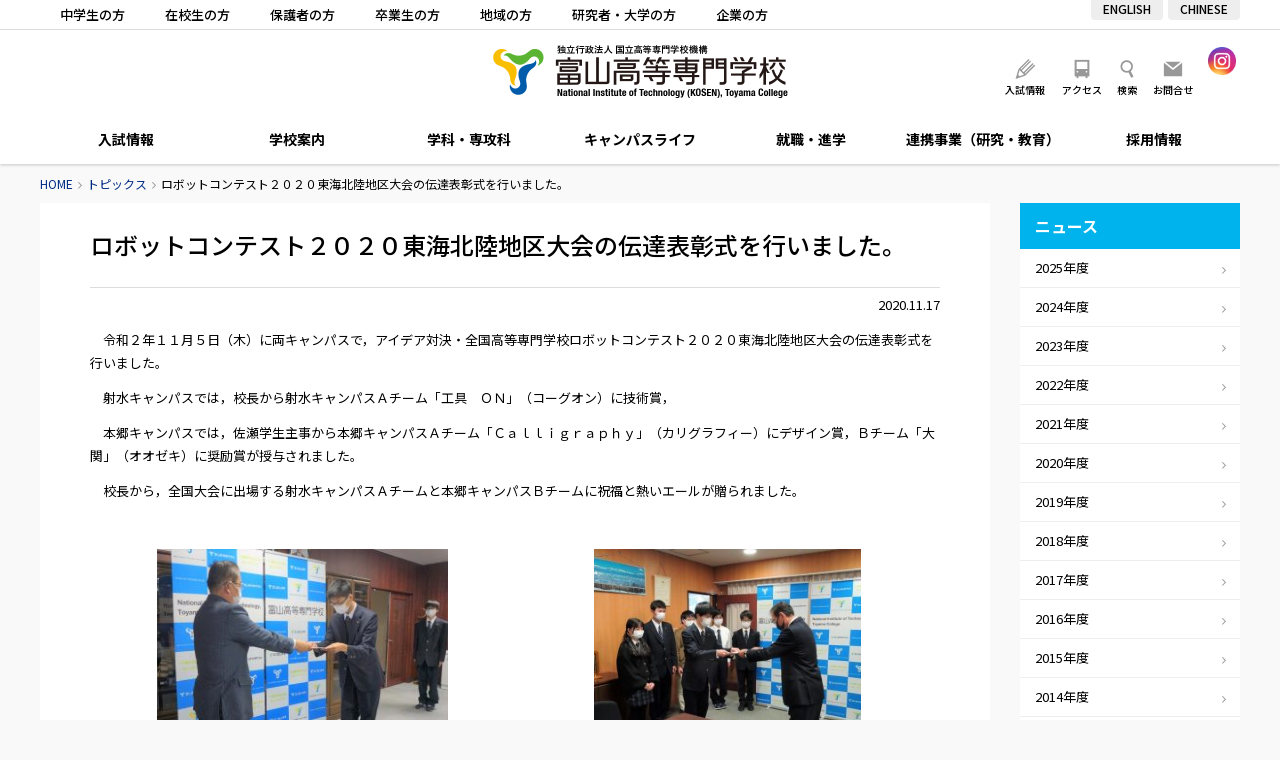

--- FILE ---
content_type: text/html; charset=UTF-8
request_url: https://www.nc-toyama.ac.jp/2020/11/17/14630/
body_size: 56421
content:
<!DOCTYPE html>
<html lang="ja">
<head>
	<meta charset="UTF-8" />

	
	<title>ロボットコンテスト２０２０東海北陸地区大会の伝達表彰式を行いました。 - トピックス｜富山高等専門学校</title>

	<meta http-equiv="X-UA-Compatible" content="IE=edge" />
	<meta http-equiv="Pragma" content="no-cache" />
	<meta http-equiv="Expires" content="-1" />
	<meta http-equiv="Cache_Control" content="no-cache" />

	<link rel="shortcut icon" href="https://www.nc-toyama.ac.jp/wp/wp-content/themes/kosen/icon/favicon.ico" type="image/x-icon" />
	<link rel="apple-touch-icon" href="https://www.nc-toyama.ac.jp/wp/wp-content/themes/kosen/icon/apple-touch-icon.png" />
	<link rel="apple-touch-icon" sizes="57x57" href="https://www.nc-toyama.ac.jp/wp/wp-content/themes/kosen/icon/apple-touch-icon-57x57.png" />
	<link rel="apple-touch-icon" sizes="72x72" href="https://www.nc-toyama.ac.jp/wp/wp-content/themes/kosen/icon/apple-touch-icon-72x72.png" />
	<link rel="apple-touch-icon" sizes="76x76" href="https://www.nc-toyama.ac.jp/wp/wp-content/themes/kosen/icon/apple-touch-icon-76x76.png" />
	<link rel="apple-touch-icon" sizes="114x114" href="https://www.nc-toyama.ac.jp/wp/wp-content/themes/kosen/icon/apple-touch-icon-114x114.png" />
	<link rel="apple-touch-icon" sizes="120x120" href="https://www.nc-toyama.ac.jp/wp/wp-content/themes/kosen/icon/apple-touch-icon-120x120.png" />
	<link rel="apple-touch-icon" sizes="144x144" href="https://www.nc-toyama.ac.jp/wp/wp-content/themes/kosen/icon/apple-touch-icon-144x144.png" />
	<link rel="apple-touch-icon" sizes="152x152" href="https://www.nc-toyama.ac.jp/wp/wp-content/themes/kosen/icon/apple-touch-icon-152x152.png" />
	<link rel="alternate" type="application/rss+xml" title="RSS" href="https://www.nc-toyama.ac.jp/feed/" />
	<link rel="stylesheet" type="text/css" href="https://www.nc-toyama.ac.jp/wp/wp-content/themes/kosen/css/style.css?2026126002428" />
	<link rel="stylesheet" type="text/css" href="https://www.nc-toyama.ac.jp/wp/wp-content/themes/kosen/js/Slick/slick.css" />

	
	<meta name="description" content="　令和２年１１月５日（木）に両キャンパスで，アイデア対決・全国高等専門学校ロボットコンテスト２０２０東海北陸地区大会の伝達表彰式を行いました。 　射水キャンパスでは，校長から射水キャンパスＡチーム「工具　ＯＮ」（コーグオ [&hellip;]" />
	<meta name="copyright" content="National Institute of Technology, Toyama College" />
	<meta name="author" content="富山高等専門学校" />

	<meta property="fb:app_id" content="" />
	<meta property="og:url" content="https://www.nc-toyama.ac.jp">
	<meta property="og:type" content="article">
	<meta property="og:title" content="ロボットコンテスト２０２０東海北陸地区大会の伝達表彰式を行いました。">
	<meta property="og:site_name" content="富山高等専門学校">
	<meta property="og:description" content="　令和２年１１月５日（木）に両キャンパスで，アイデア対決・全国高等専門学校ロボットコンテスト２０２０東海北陸地区大会の伝達表彰式を行いました。 　射水キャンパスでは，校長から射水キャンパスＡチーム「工具　ＯＮ」（コーグオ [&hellip;]">
	<meta property="og:image" content="https://www.nc-toyama.ac.jp/wp/wp-content/themes/kosen/images/opg.jpg">

	<script src="https://www.nc-toyama.ac.jp/wp/wp-content/themes/kosen/js/fileSizeGetter.js"></script>
	<script async src="https://www.googletagmanager.com/gtag/js?id=UA-112408668-1"></script>
	<script>
		window.dataLayer = window.dataLayer || [];
		function gtag(){dataLayer.push(arguments);}
		gtag('js', new Date());

		gtag('config', 'UA-112408668-1');
	</script>
	<!-- Global site tag (gtag.js) - Google Analytics -->
	<script async src="https://www.googletagmanager.com/gtag/js?id=UA-206765938-1"></script>
	<script>
	  window.dataLayer = window.dataLayer || [];
	  function gtag(){dataLayer.push(arguments);}
	  gtag('js', new Date());

	  gtag('config', 'UA-206765938-1');
	</script>

<meta name='robots' content='max-image-preview:large' />
<link rel='dns-prefetch' href='//www.googletagmanager.com' />
<link rel="alternate" title="oEmbed (JSON)" type="application/json+oembed" href="https://www.nc-toyama.ac.jp/wp-json/oembed/1.0/embed?url=https%3A%2F%2Fwww.nc-toyama.ac.jp%2F2020%2F11%2F17%2F14630%2F" />
<link rel="alternate" title="oEmbed (XML)" type="text/xml+oembed" href="https://www.nc-toyama.ac.jp/wp-json/oembed/1.0/embed?url=https%3A%2F%2Fwww.nc-toyama.ac.jp%2F2020%2F11%2F17%2F14630%2F&#038;format=xml" />
<style id='wp-img-auto-sizes-contain-inline-css' type='text/css'>
img:is([sizes=auto i],[sizes^="auto," i]){contain-intrinsic-size:3000px 1500px}
/*# sourceURL=wp-img-auto-sizes-contain-inline-css */
</style>
<style id='wp-emoji-styles-inline-css' type='text/css'>

	img.wp-smiley, img.emoji {
		display: inline !important;
		border: none !important;
		box-shadow: none !important;
		height: 1em !important;
		width: 1em !important;
		margin: 0 0.07em !important;
		vertical-align: -0.1em !important;
		background: none !important;
		padding: 0 !important;
	}
/*# sourceURL=wp-emoji-styles-inline-css */
</style>
<style id='wp-block-library-inline-css' type='text/css'>
:root{--wp-block-synced-color:#7a00df;--wp-block-synced-color--rgb:122,0,223;--wp-bound-block-color:var(--wp-block-synced-color);--wp-editor-canvas-background:#ddd;--wp-admin-theme-color:#007cba;--wp-admin-theme-color--rgb:0,124,186;--wp-admin-theme-color-darker-10:#006ba1;--wp-admin-theme-color-darker-10--rgb:0,107,160.5;--wp-admin-theme-color-darker-20:#005a87;--wp-admin-theme-color-darker-20--rgb:0,90,135;--wp-admin-border-width-focus:2px}@media (min-resolution:192dpi){:root{--wp-admin-border-width-focus:1.5px}}.wp-element-button{cursor:pointer}:root .has-very-light-gray-background-color{background-color:#eee}:root .has-very-dark-gray-background-color{background-color:#313131}:root .has-very-light-gray-color{color:#eee}:root .has-very-dark-gray-color{color:#313131}:root .has-vivid-green-cyan-to-vivid-cyan-blue-gradient-background{background:linear-gradient(135deg,#00d084,#0693e3)}:root .has-purple-crush-gradient-background{background:linear-gradient(135deg,#34e2e4,#4721fb 50%,#ab1dfe)}:root .has-hazy-dawn-gradient-background{background:linear-gradient(135deg,#faaca8,#dad0ec)}:root .has-subdued-olive-gradient-background{background:linear-gradient(135deg,#fafae1,#67a671)}:root .has-atomic-cream-gradient-background{background:linear-gradient(135deg,#fdd79a,#004a59)}:root .has-nightshade-gradient-background{background:linear-gradient(135deg,#330968,#31cdcf)}:root .has-midnight-gradient-background{background:linear-gradient(135deg,#020381,#2874fc)}:root{--wp--preset--font-size--normal:16px;--wp--preset--font-size--huge:42px}.has-regular-font-size{font-size:1em}.has-larger-font-size{font-size:2.625em}.has-normal-font-size{font-size:var(--wp--preset--font-size--normal)}.has-huge-font-size{font-size:var(--wp--preset--font-size--huge)}.has-text-align-center{text-align:center}.has-text-align-left{text-align:left}.has-text-align-right{text-align:right}.has-fit-text{white-space:nowrap!important}#end-resizable-editor-section{display:none}.aligncenter{clear:both}.items-justified-left{justify-content:flex-start}.items-justified-center{justify-content:center}.items-justified-right{justify-content:flex-end}.items-justified-space-between{justify-content:space-between}.screen-reader-text{border:0;clip-path:inset(50%);height:1px;margin:-1px;overflow:hidden;padding:0;position:absolute;width:1px;word-wrap:normal!important}.screen-reader-text:focus{background-color:#ddd;clip-path:none;color:#444;display:block;font-size:1em;height:auto;left:5px;line-height:normal;padding:15px 23px 14px;text-decoration:none;top:5px;width:auto;z-index:100000}html :where(.has-border-color){border-style:solid}html :where([style*=border-top-color]){border-top-style:solid}html :where([style*=border-right-color]){border-right-style:solid}html :where([style*=border-bottom-color]){border-bottom-style:solid}html :where([style*=border-left-color]){border-left-style:solid}html :where([style*=border-width]){border-style:solid}html :where([style*=border-top-width]){border-top-style:solid}html :where([style*=border-right-width]){border-right-style:solid}html :where([style*=border-bottom-width]){border-bottom-style:solid}html :where([style*=border-left-width]){border-left-style:solid}html :where(img[class*=wp-image-]){height:auto;max-width:100%}:where(figure){margin:0 0 1em}html :where(.is-position-sticky){--wp-admin--admin-bar--position-offset:var(--wp-admin--admin-bar--height,0px)}@media screen and (max-width:600px){html :where(.is-position-sticky){--wp-admin--admin-bar--position-offset:0px}}

/*# sourceURL=wp-block-library-inline-css */
</style><style id='global-styles-inline-css' type='text/css'>
:root{--wp--preset--aspect-ratio--square: 1;--wp--preset--aspect-ratio--4-3: 4/3;--wp--preset--aspect-ratio--3-4: 3/4;--wp--preset--aspect-ratio--3-2: 3/2;--wp--preset--aspect-ratio--2-3: 2/3;--wp--preset--aspect-ratio--16-9: 16/9;--wp--preset--aspect-ratio--9-16: 9/16;--wp--preset--color--black: #000000;--wp--preset--color--cyan-bluish-gray: #abb8c3;--wp--preset--color--white: #ffffff;--wp--preset--color--pale-pink: #f78da7;--wp--preset--color--vivid-red: #cf2e2e;--wp--preset--color--luminous-vivid-orange: #ff6900;--wp--preset--color--luminous-vivid-amber: #fcb900;--wp--preset--color--light-green-cyan: #7bdcb5;--wp--preset--color--vivid-green-cyan: #00d084;--wp--preset--color--pale-cyan-blue: #8ed1fc;--wp--preset--color--vivid-cyan-blue: #0693e3;--wp--preset--color--vivid-purple: #9b51e0;--wp--preset--gradient--vivid-cyan-blue-to-vivid-purple: linear-gradient(135deg,rgb(6,147,227) 0%,rgb(155,81,224) 100%);--wp--preset--gradient--light-green-cyan-to-vivid-green-cyan: linear-gradient(135deg,rgb(122,220,180) 0%,rgb(0,208,130) 100%);--wp--preset--gradient--luminous-vivid-amber-to-luminous-vivid-orange: linear-gradient(135deg,rgb(252,185,0) 0%,rgb(255,105,0) 100%);--wp--preset--gradient--luminous-vivid-orange-to-vivid-red: linear-gradient(135deg,rgb(255,105,0) 0%,rgb(207,46,46) 100%);--wp--preset--gradient--very-light-gray-to-cyan-bluish-gray: linear-gradient(135deg,rgb(238,238,238) 0%,rgb(169,184,195) 100%);--wp--preset--gradient--cool-to-warm-spectrum: linear-gradient(135deg,rgb(74,234,220) 0%,rgb(151,120,209) 20%,rgb(207,42,186) 40%,rgb(238,44,130) 60%,rgb(251,105,98) 80%,rgb(254,248,76) 100%);--wp--preset--gradient--blush-light-purple: linear-gradient(135deg,rgb(255,206,236) 0%,rgb(152,150,240) 100%);--wp--preset--gradient--blush-bordeaux: linear-gradient(135deg,rgb(254,205,165) 0%,rgb(254,45,45) 50%,rgb(107,0,62) 100%);--wp--preset--gradient--luminous-dusk: linear-gradient(135deg,rgb(255,203,112) 0%,rgb(199,81,192) 50%,rgb(65,88,208) 100%);--wp--preset--gradient--pale-ocean: linear-gradient(135deg,rgb(255,245,203) 0%,rgb(182,227,212) 50%,rgb(51,167,181) 100%);--wp--preset--gradient--electric-grass: linear-gradient(135deg,rgb(202,248,128) 0%,rgb(113,206,126) 100%);--wp--preset--gradient--midnight: linear-gradient(135deg,rgb(2,3,129) 0%,rgb(40,116,252) 100%);--wp--preset--font-size--small: 13px;--wp--preset--font-size--medium: 20px;--wp--preset--font-size--large: 36px;--wp--preset--font-size--x-large: 42px;--wp--preset--spacing--20: 0.44rem;--wp--preset--spacing--30: 0.67rem;--wp--preset--spacing--40: 1rem;--wp--preset--spacing--50: 1.5rem;--wp--preset--spacing--60: 2.25rem;--wp--preset--spacing--70: 3.38rem;--wp--preset--spacing--80: 5.06rem;--wp--preset--shadow--natural: 6px 6px 9px rgba(0, 0, 0, 0.2);--wp--preset--shadow--deep: 12px 12px 50px rgba(0, 0, 0, 0.4);--wp--preset--shadow--sharp: 6px 6px 0px rgba(0, 0, 0, 0.2);--wp--preset--shadow--outlined: 6px 6px 0px -3px rgb(255, 255, 255), 6px 6px rgb(0, 0, 0);--wp--preset--shadow--crisp: 6px 6px 0px rgb(0, 0, 0);}:where(.is-layout-flex){gap: 0.5em;}:where(.is-layout-grid){gap: 0.5em;}body .is-layout-flex{display: flex;}.is-layout-flex{flex-wrap: wrap;align-items: center;}.is-layout-flex > :is(*, div){margin: 0;}body .is-layout-grid{display: grid;}.is-layout-grid > :is(*, div){margin: 0;}:where(.wp-block-columns.is-layout-flex){gap: 2em;}:where(.wp-block-columns.is-layout-grid){gap: 2em;}:where(.wp-block-post-template.is-layout-flex){gap: 1.25em;}:where(.wp-block-post-template.is-layout-grid){gap: 1.25em;}.has-black-color{color: var(--wp--preset--color--black) !important;}.has-cyan-bluish-gray-color{color: var(--wp--preset--color--cyan-bluish-gray) !important;}.has-white-color{color: var(--wp--preset--color--white) !important;}.has-pale-pink-color{color: var(--wp--preset--color--pale-pink) !important;}.has-vivid-red-color{color: var(--wp--preset--color--vivid-red) !important;}.has-luminous-vivid-orange-color{color: var(--wp--preset--color--luminous-vivid-orange) !important;}.has-luminous-vivid-amber-color{color: var(--wp--preset--color--luminous-vivid-amber) !important;}.has-light-green-cyan-color{color: var(--wp--preset--color--light-green-cyan) !important;}.has-vivid-green-cyan-color{color: var(--wp--preset--color--vivid-green-cyan) !important;}.has-pale-cyan-blue-color{color: var(--wp--preset--color--pale-cyan-blue) !important;}.has-vivid-cyan-blue-color{color: var(--wp--preset--color--vivid-cyan-blue) !important;}.has-vivid-purple-color{color: var(--wp--preset--color--vivid-purple) !important;}.has-black-background-color{background-color: var(--wp--preset--color--black) !important;}.has-cyan-bluish-gray-background-color{background-color: var(--wp--preset--color--cyan-bluish-gray) !important;}.has-white-background-color{background-color: var(--wp--preset--color--white) !important;}.has-pale-pink-background-color{background-color: var(--wp--preset--color--pale-pink) !important;}.has-vivid-red-background-color{background-color: var(--wp--preset--color--vivid-red) !important;}.has-luminous-vivid-orange-background-color{background-color: var(--wp--preset--color--luminous-vivid-orange) !important;}.has-luminous-vivid-amber-background-color{background-color: var(--wp--preset--color--luminous-vivid-amber) !important;}.has-light-green-cyan-background-color{background-color: var(--wp--preset--color--light-green-cyan) !important;}.has-vivid-green-cyan-background-color{background-color: var(--wp--preset--color--vivid-green-cyan) !important;}.has-pale-cyan-blue-background-color{background-color: var(--wp--preset--color--pale-cyan-blue) !important;}.has-vivid-cyan-blue-background-color{background-color: var(--wp--preset--color--vivid-cyan-blue) !important;}.has-vivid-purple-background-color{background-color: var(--wp--preset--color--vivid-purple) !important;}.has-black-border-color{border-color: var(--wp--preset--color--black) !important;}.has-cyan-bluish-gray-border-color{border-color: var(--wp--preset--color--cyan-bluish-gray) !important;}.has-white-border-color{border-color: var(--wp--preset--color--white) !important;}.has-pale-pink-border-color{border-color: var(--wp--preset--color--pale-pink) !important;}.has-vivid-red-border-color{border-color: var(--wp--preset--color--vivid-red) !important;}.has-luminous-vivid-orange-border-color{border-color: var(--wp--preset--color--luminous-vivid-orange) !important;}.has-luminous-vivid-amber-border-color{border-color: var(--wp--preset--color--luminous-vivid-amber) !important;}.has-light-green-cyan-border-color{border-color: var(--wp--preset--color--light-green-cyan) !important;}.has-vivid-green-cyan-border-color{border-color: var(--wp--preset--color--vivid-green-cyan) !important;}.has-pale-cyan-blue-border-color{border-color: var(--wp--preset--color--pale-cyan-blue) !important;}.has-vivid-cyan-blue-border-color{border-color: var(--wp--preset--color--vivid-cyan-blue) !important;}.has-vivid-purple-border-color{border-color: var(--wp--preset--color--vivid-purple) !important;}.has-vivid-cyan-blue-to-vivid-purple-gradient-background{background: var(--wp--preset--gradient--vivid-cyan-blue-to-vivid-purple) !important;}.has-light-green-cyan-to-vivid-green-cyan-gradient-background{background: var(--wp--preset--gradient--light-green-cyan-to-vivid-green-cyan) !important;}.has-luminous-vivid-amber-to-luminous-vivid-orange-gradient-background{background: var(--wp--preset--gradient--luminous-vivid-amber-to-luminous-vivid-orange) !important;}.has-luminous-vivid-orange-to-vivid-red-gradient-background{background: var(--wp--preset--gradient--luminous-vivid-orange-to-vivid-red) !important;}.has-very-light-gray-to-cyan-bluish-gray-gradient-background{background: var(--wp--preset--gradient--very-light-gray-to-cyan-bluish-gray) !important;}.has-cool-to-warm-spectrum-gradient-background{background: var(--wp--preset--gradient--cool-to-warm-spectrum) !important;}.has-blush-light-purple-gradient-background{background: var(--wp--preset--gradient--blush-light-purple) !important;}.has-blush-bordeaux-gradient-background{background: var(--wp--preset--gradient--blush-bordeaux) !important;}.has-luminous-dusk-gradient-background{background: var(--wp--preset--gradient--luminous-dusk) !important;}.has-pale-ocean-gradient-background{background: var(--wp--preset--gradient--pale-ocean) !important;}.has-electric-grass-gradient-background{background: var(--wp--preset--gradient--electric-grass) !important;}.has-midnight-gradient-background{background: var(--wp--preset--gradient--midnight) !important;}.has-small-font-size{font-size: var(--wp--preset--font-size--small) !important;}.has-medium-font-size{font-size: var(--wp--preset--font-size--medium) !important;}.has-large-font-size{font-size: var(--wp--preset--font-size--large) !important;}.has-x-large-font-size{font-size: var(--wp--preset--font-size--x-large) !important;}
/*# sourceURL=global-styles-inline-css */
</style>

<style id='classic-theme-styles-inline-css' type='text/css'>
/*! This file is auto-generated */
.wp-block-button__link{color:#fff;background-color:#32373c;border-radius:9999px;box-shadow:none;text-decoration:none;padding:calc(.667em + 2px) calc(1.333em + 2px);font-size:1.125em}.wp-block-file__button{background:#32373c;color:#fff;text-decoration:none}
/*# sourceURL=/wp-includes/css/classic-themes.min.css */
</style>
<link rel='stylesheet' id='fancybox-for-wp-css' href='https://www.nc-toyama.ac.jp/wp/wp-content/plugins/fancybox-for-wordpress/assets/css/fancybox.css' type='text/css' media='all' />
<script type="text/javascript" src="https://www.nc-toyama.ac.jp/wp/wp-includes/js/jquery/jquery.min.js" id="jquery-core-js"></script>
<script type="text/javascript" src="https://www.nc-toyama.ac.jp/wp/wp-includes/js/jquery/jquery-migrate.min.js" id="jquery-migrate-js"></script>
<script type="text/javascript" src="https://www.nc-toyama.ac.jp/wp/wp-content/themes/kosen/js/commons.js?2026126002428" id="commons-js"></script>
<script type="text/javascript" src="https://www.nc-toyama.ac.jp/wp/wp-content/themes/kosen/js/jquery.ui.js" id="jquery-ui-js"></script>
<script type="text/javascript" src="https://www.nc-toyama.ac.jp/wp/wp-content/themes/kosen/js/Slick/slick.min.js" id="slick-js"></script>
<script type="text/javascript" src="https://www.nc-toyama.ac.jp/wp/wp-content/plugins/fancybox-for-wordpress/assets/js/purify.min.js" id="purify-js"></script>
<script type="text/javascript" src="https://www.nc-toyama.ac.jp/wp/wp-content/plugins/fancybox-for-wordpress/assets/js/jquery.fancybox.js" id="fancybox-for-wp-js"></script>

<!-- Site Kit によって追加された Google タグ（gtag.js）スニペット -->
<!-- Google アナリティクス スニペット (Site Kit が追加) -->
<script type="text/javascript" src="https://www.googletagmanager.com/gtag/js?id=G-3FVVRJFS8Z" id="google_gtagjs-js" async></script>
<script type="text/javascript" id="google_gtagjs-js-after">
/* <![CDATA[ */
window.dataLayer = window.dataLayer || [];function gtag(){dataLayer.push(arguments);}
gtag("set","linker",{"domains":["www.nc-toyama.ac.jp"]});
gtag("js", new Date());
gtag("set", "developer_id.dZTNiMT", true);
gtag("config", "G-3FVVRJFS8Z");
//# sourceURL=google_gtagjs-js-after
/* ]]> */
</script>
<link rel="https://api.w.org/" href="https://www.nc-toyama.ac.jp/wp-json/" /><link rel="alternate" title="JSON" type="application/json" href="https://www.nc-toyama.ac.jp/wp-json/wp/v2/posts/14630" /><link rel="canonical" href="https://www.nc-toyama.ac.jp/2020/11/17/14630/" />
<link rel='shortlink' href='https://www.nc-toyama.ac.jp/?p=14630' />

<!-- Fancybox for WordPress v3.3.7 -->
<style type="text/css">
	.fancybox-slide--image .fancybox-content{background-color: #FFFFFF}div.fancybox-caption{display:none !important;}
	
	img.fancybox-image{border-width:10px;border-color:#FFFFFF;border-style:solid;}
	div.fancybox-bg{background-color:rgba(102,102,102,0.3);opacity:1 !important;}div.fancybox-content{border-color:#FFFFFF}
	
	div.fancybox-content{background-color:#FFFFFF}
	
	
	
	
	div.fancybox-caption p.caption-title{display:inline-block}
	div.fancybox-caption p.caption-title{font-size:14px}
	div.fancybox-caption p.caption-title{color:#fff}
	div.fancybox-caption {color:#333333}div.fancybox-caption {position:relative;max-width:50%;margin:0 auto;min-width:480px;padding:15px;}div.fancybox-caption p.caption-title{position:relative;left:0;right:0;margin:0 auto;top:0px;color:#fff;}body.fancybox-active .fancybox-container .fancybox-stage .fancybox-content .fancybox-close-small{display:block;}
</style><script type="text/javascript">
	jQuery(function () {

		var mobileOnly = false;
		
		if (mobileOnly) {
			return;
		}

		jQuery.fn.getTitle = function () { // Copy the title of every IMG tag and add it to its parent A so that fancybox can show titles
			var arr = jQuery("a[data-fancybox]");jQuery.each(arr, function() {var title = jQuery(this).children("img").attr("title") || '';var figCaptionHtml = jQuery(this).next("figcaption").html() || '';var processedCaption = figCaptionHtml;if (figCaptionHtml.length && typeof DOMPurify === 'function') {processedCaption = DOMPurify.sanitize(figCaptionHtml, {USE_PROFILES: {html: true}});} else if (figCaptionHtml.length) {processedCaption = jQuery("<div>").text(figCaptionHtml).html();}var newTitle = title;if (processedCaption.length) {newTitle = title.length ? title + " " + processedCaption : processedCaption;}if (newTitle.length) {jQuery(this).attr("title", newTitle);}});		}

		// Supported file extensions

				var thumbnails = jQuery("a:has(img)").not(".nolightbox").not('.envira-gallery-link').not('.ngg-simplelightbox').filter(function () {
			return /\.(jpe?g|png|gif|mp4|webp|bmp)(\?[^/]*)*$/i.test(jQuery(this).attr('href'))
		});
		

		// Add data-type iframe for links that are not images or videos.
		var iframeLinks = jQuery('.fancyboxforwp').filter(function () {
			return !/\.(jpe?g|png|gif|mp4|webp|bmp|pdf)(\?[^/]*)*$/i.test(jQuery(this).attr('href'))
		}).filter(function () {
			return !/vimeo|youtube/i.test(jQuery(this).attr('href'))
		});
		iframeLinks.attr({"data-type": "iframe"}).getTitle();

				// Gallery All
		thumbnails.addClass("fancyboxforwp").attr("data-fancybox", "gallery").getTitle();
		iframeLinks.attr({"data-fancybox": "gallery"}).getTitle();

		// Gallery type NONE
		
		// Call fancybox and apply it on any link with a rel atribute that starts with "fancybox", with the options set on the admin panel
		jQuery("a.fancyboxforwp").fancyboxforwp({
			loop: false,
			smallBtn: true,
			zoomOpacity: "auto",
			animationEffect: "fade",
			animationDuration: 500,
			transitionEffect: "fade",
			transitionDuration: "300",
			overlayShow: true,
			overlayOpacity: "0.3",
			titleShow: true,
			titlePosition: "over",
			keyboard: true,
			showCloseButton: true,
			arrows: true,
			clickContent:false,
			clickSlide: "close",
			mobile: {
				clickContent: function (current, event) {
					return current.type === "image" ? "toggleControls" : false;
				},
				clickSlide: function (current, event) {
					return current.type === "image" ? "close" : "close";
				},
			},
			wheel: false,
			toolbar: true,
			preventCaptionOverlap: true,
			onInit: function() { },			onDeactivate
	: function() { },		beforeClose: function() { },			afterShow: function(instance) { jQuery( ".fancybox-image" ).on("click", function( ){ ( instance.isScaledDown() ) ? instance.scaleToActual() : instance.scaleToFit() }) },				afterClose: function() { },					caption : function( instance, item ) {var title = "";if("undefined" != typeof jQuery(this).context ){var title = jQuery(this).context.title;} else { var title = ("undefined" != typeof jQuery(this).attr("title")) ? jQuery(this).attr("title") : false;}var caption = jQuery(this).data('caption') || '';if ( item.type === 'image' && title.length ) {caption = (caption.length ? caption + '<br />' : '') + '<p class="caption-title">'+jQuery("<div>").text(title).html()+'</p>' ;}if (typeof DOMPurify === "function" && caption.length) { return DOMPurify.sanitize(caption, {USE_PROFILES: {html: true}}); } else { return jQuery("<div>").text(caption).html(); }},
		afterLoad : function( instance, current ) {var captionContent = current.opts.caption || '';var sanitizedCaptionString = '';if (typeof DOMPurify === 'function' && captionContent.length) {sanitizedCaptionString = DOMPurify.sanitize(captionContent, {USE_PROFILES: {html: true}});} else if (captionContent.length) { sanitizedCaptionString = jQuery("<div>").text(captionContent).html();}if (sanitizedCaptionString.length) { current.$content.append(jQuery('<div class=\"fancybox-custom-caption\" style=\" position: absolute;left:0;right:0;color:#000;padding-top:10px;bottom:0;margin:0 auto;text-align:center; \"></div>').html(sanitizedCaptionString)); }},
			})
		;

		/* Extra Calls */jQuery(window).on("load resize", function(){
	var w = jQuery(window).width();
	var x = 735;
	if (w <= x) {
	} else {
		jQuery(".iframe_movie").fancybox({
			'type': 'iframe',
			'autoSize': false,
			'padding': 0,
			'width':  854,
			'height': 480,
			'scrolling': 'no',
			'centerOnScroll' : 'true',
		});
	}
});
	})
</script>
<!-- END Fancybox for WordPress -->
<meta name="generator" content="Site Kit by Google 1.170.0" />		<style type="text/css" id="wp-custom-css">
			body#wakashiomaru .frame {
	padding: 4px;
	border: 1px solid #ddd;
	box-shadow: 0 .2em .2em -.2em rgba(0,0,0,.5);
	box-sizing: border-box;
}
@media screen and (max-width: 767px) {
	body#wakashiomaru .fulimg {
		margin: 0 -20px 20px;
	}
}		</style>
		</head>
<body id="news" class="wp-singular post-template-default single single-post postid-14630 single-format-standard wp-theme-kosen" ontouchstart="">
<header>
	<div id="meta">
		<div class="content">
			<ul id="target">
				<li><a href="https://www.nc-toyama.ac.jp/prospective/">中学生の方</a></li>
				<li><a href="https://www.nc-toyama.ac.jp/students/">在校生の方</a></li>
				<li><a href="https://www.nc-toyama.ac.jp/parents/">保護者の方</a></li>
				<li><a href="https://www.nc-toyama.ac.jp/alumni/">卒業生の方</a></li>
				<li><a href="https://www.nc-toyama.ac.jp/society/">地域の方</a></li>
				<li><a href="https://www.nc-toyama.ac.jp/researchers/">研究者・大学の方</a></li>
				<li><a href="https://www.nc-toyama.ac.jp/companies/">企業の方</a></li>
			</ul>
			<ul id="langlist">
				<li><a href="/en/">ENGLISH</a></li>
				<li><a href="/ch/">CHINESE</a></li>
			</ul>
		</div>
	</div>
	<div id="header">
		<h1 id="sitetitle"><a href="https://www.nc-toyama.ac.jp" title="富山高等専門学校" rel="home">富山高等専門学校</a></h1>
		<ul id="sitelink" class="beta">
			<li><a id="menu_campus" href="https://www.nc-toyama.ac.jp/admission/">入試情報</a></li>
			<li><a id="menu_access" href="https://www.nc-toyama.ac.jp/access/">アクセス</a></li>
			<li id="searchbtn">検索</li>
			<li><a id="menu_contact" href="https://www.nc-toyama.ac.jp/aboutsite/contactus/">お問合せ</a></li>
		</ul>
		<ul id="snsbox">
			<li><a href="https://www.instagram.com/nit_toyama_kosen/" target="_blank"><img src="https://www.nc-toyama.ac.jp/wp/wp-content/themes/kosen/images/ico_ig.png" alt="Instagram" /></a></li>
		</ul>
		<div id="searchbox">
			<div id="searchpanel">
				<div id="search">
					<script>
					  (function() {
					    var cx = '015729508027813605484:g4meugqdowg';
					    var gcse = document.createElement('script');
					    gcse.type = 'text/javascript';
					    gcse.async = true;
					    gcse.src = 'https://cse.google.com/cse.js?cx=' + cx;
					    var s = document.getElementsByTagName('script')[0];
					    s.parentNode.insertBefore(gcse, s);
					  })();
					</script>
					<gcse:searchbox-only></gcse:searchbox-only>
				</div>
				<div id="close"></div>
			</div>
		</div>
		<div id="navbtn"></div>
		<div id="langbtn">
			<a href="#"></a>
			<ul>
				<li><a href="/">JAPANESE</a></li>
				<li><a href="/en/">ENGLISH</a></li>
				<li><a href="/ch/">CHINESE</a></li>
			</ul>
		</div>
	</div>
	<nav>
		<ul>
			<li id="nav06"><a href="https://www.nc-toyama.ac.jp/admission/">入試情報</a>
				
			<ul class='subnav'><li><a href="https://www.nc-toyama.ac.jp/admission/requirement-2-2/">募集要項</a></li><li><a href="https://www.nc-toyama.ac.jp/admission/webapplication/">WEB出願について</a></li><li><a href="https://www.nc-toyama.ac.jp/admission/policy/">アドミッションポリシー</a></li><li><a href="https://www.nc-toyama.ac.jp/admission/schedule/">入試スケジュール</a></li><li><a href="https://www.nc-toyama.ac.jp/admission/entry/">入学者選抜出願状況・実施状況</a></li><li><a href="https://www.nc-toyama.ac.jp/admission/briefing/">入試関連イベント</a></li><li><a href="https://www.nc-toyama.ac.jp/admission/contact/">入試に関する問い合わせ・資料請求</a></li><li><a href="https://www.nc-toyama.ac.jp/admission/opencampus/">オープンキャンパス</a></li><li><a href="https://www.nc-toyama.ac.jp/admission/%e5%90%88%e6%a0%bc%e7%99%ba%e8%a1%a8/">合格発表</a></li></ul>			</li>
			<li id="nav01"><a href="https://www.nc-toyama.ac.jp/about/">学校案内</a>
				
			<ul class='subnav'><li><a href="https://www.nc-toyama.ac.jp/about/greeting-2/">ごあいさつ</a></li><li><a href="https://www.nc-toyama.ac.jp/about/aim/">理念・目標</a></li><li><a href="https://www.nc-toyama.ac.jp/about/policy/">３つのポリシー　本科</a></li><li><a href="https://www.nc-toyama.ac.jp/about/policyadvanced/">３つのポリシー　専攻科</a></li><li><a href="https://www.nc-toyama.ac.jp/about/feature/">特色ある教育</a></li><li><a href="https://www.nc-toyama.ac.jp/about/history/">沿革</a></li><li><a href="https://www.nc-toyama.ac.jp/about/org-2/">組織</a></li><li><a href="/staff/">教員情報</a></li><li><a href="https://www.nc-toyama.ac.jp/about/number-2-2-2/">学生数・教職員数</a></li><li><a href="https://www.nc-toyama.ac.jp/about/statistics/">統計情報</a></li><li><a href="https://www.nc-toyama.ac.jp/about/campus/">キャンパス案内</a></li><li><a href="https://www.nc-toyama.ac.jp/about/access/">交通アクセス</a></li><li><a href="https://www.nc-toyama.ac.jp/about/facility-use/">施設利用</a></li><li><a href="https://www.nc-toyama.ac.jp/about/evaluation/">自己点検評価・第三者評価</a></li><li><a href="https://www.nc-toyama.ac.jp/about/publicinfo/">情報公開</a></li></ul>			</li>
			<li id="nav02"><a href="https://www.nc-toyama.ac.jp/departments/">学科・専攻科</a>
				<div class="subnav">
					<div class="menus">
						<div>
							<div class="title"><a href="https://www.nc-toyama.ac.jp/departments/faculty/">学科</a></div>
							
			<ul class='subnav'><li><a href="https://www.nc-toyama.ac.jp/departments/faculty/ms/">機械システム工学科</a></li><li><a href="https://www.nc-toyama.ac.jp/departments/faculty/es/">電気制御システム工学科</a></li><li><a href="https://www.nc-toyama.ac.jp/departments/faculty/mc/">物質化学工学科</a></li><li><a href="https://www.nc-toyama.ac.jp/departments/faculty/ei/">電子情報工学科</a></li><li><a href="https://www.nc-toyama.ac.jp/departments/faculty/ib/">国際ビジネス学科</a></li><li><a href="https://www.nc-toyama.ac.jp/departments/faculty/cs/">商船学科</a></li></ul>						</div>
						<div>
							<div class="title"><a href="https://www.nc-toyama.ac.jp/departments/graduate/">専攻科</a></div>
							
			<ul class='subnav'><li><a href="https://www.nc-toyama.ac.jp/departments/graduate/ed/">エコデザイン工学専攻</a></li><li><a href="https://www.nc-toyama.ac.jp/departments/graduate/cs/">制御情報システム工学専攻</a></li><li><a href="https://www.nc-toyama.ac.jp/departments/graduate/ib/">国際ビジネス学専攻</a></li><li><a href="https://www.nc-toyama.ac.jp/departments/graduate/ms/">海事システム工学専攻</a></li></ul>						</div>
					</div>
				</div>
			</li>
			<li id="nav04"><a href="https://www.nc-toyama.ac.jp/campuslife/">キャンパスライフ</a>
				
			<ul class='subnav'><li><a href="https://www.nc-toyama.ac.jp/campuslife/timetable/">授業時間</a></li><li><a href="https://www.nc-toyama.ac.jp/campuslife/calendar/">年間行事</a></li><li><a href="/council/">学生会</a></li><li><a href="https://www.nc-toyama.ac.jp/campuslife/club-2/">部活動紹介</a></li><li><a href="https://www.nc-toyama.ac.jp/campuslife/activities-2/">コンテスト（ロボコン・プロコン等）</a></li><li><a href="https://www.nc-toyama.ac.jp/campuslife/%e5%90%84%e7%a8%ae%e4%b8%bb%e5%b9%b9%e5%a4%a7%e4%bc%9a/">各種主管大会</a></li><li><a href="https://www.nc-toyama.ac.jp/dormitory/">学生寮</a></li><li><a href="https://www.nc-toyama.ac.jp/campuslife/fees/">学費</a></li><li><a href="https://www.nc-toyama.ac.jp/campuslife/extracurricular-activities/">課外活動の在り方に関する方針</a></li><li><a href="https://www.nc-toyama.ac.jp/campuslife/syugakusienseido/">高等教育の修学支援新制度について</a></li><li><a href="https://www.nc-toyama.ac.jp/campuslife/support/">学生支援</a></li></ul>			</li>
			<li id="nav05"><a href="https://www.nc-toyama.ac.jp/career/">就職・進学</a>
				
			<ul class='subnav'><li><a href="https://www.nc-toyama.ac.jp/career/course/">就職・進学状況</a></li><li><a href="https://www.nc-toyama.ac.jp/career/support/">就職支援</a></li><li><a href="https://www.nc-toyama.ac.jp/career/info-2/">求人関係</a></li></ul>			</li>
			<li id="nav03"><a href="https://www.nc-toyama.ac.jp/research/">連携事業（研究・教育）</a>
				
			<ul class='subnav'><li><a href="https://www.nc-toyama.ac.jp/research/gear-at/">GEAR5.０ プロジェクト</a></li><li><a href="https://www.nc-toyama.ac.jp/research/sc/">研究開発共創センター</a></li><li><a href="https://www.nc-toyama.ac.jp/research/iec/">国際教育センター</a></li><li><a href="https://www.nc-toyama.ac.jp/research/internship/">インターンシップ</a></li><li><a href="https://www.nc-toyama.ac.jp/research/openseminar/">公開講座</a></li><li><a href="https://www.nc-toyama.ac.jp/research/demae/">出前授業</a></li><li><a href="https://www.nc-toyama.ac.jp/research/partner/">提携教育機関</a></li><li><a href="https://www.nc-toyama.ac.jp/research/association/">富山高等専門学校技術振興会</a></li><li><a href="https://www.nc-toyama.ac.jp/research/jrdoctor-2-2/">ジュニアドクター育成塾</a></li><li><a href="https://www.nc-toyama.ac.jp/research/board/">第３ブロック 研究推進ボード</a></li><li><a href="https://www.nc-toyama.ac.jp/research/kifu/">寄附金</a></li><li><a href="https://www.nc-toyama.ac.jp/research/izokifu/">遺贈寄附</a></li></ul>			</li>
			<li id="nav07"><a href="https://www.nc-toyama.ac.jp/recruit/">採用情報</a>
				
			<ul class='subnav'><li><a href="https://www.nc-toyama.ac.jp/recruit/faculty/">教員公募（Recruitment of teachers)</a></li><li><a href="https://www.nc-toyama.ac.jp/recruit/staff/">職員公募</a></li></ul>			</li>
		</ul>
	</nav>
</header>

<section id="contents">
	<div id="topicpath">
		<p><span property="itemListElement" typeof="ListItem"><a property="item" typeof="WebPage" title="富山高等専門学校へ移動" href="https://www.nc-toyama.ac.jp" class="home"><span property="name">HOME</span></a><meta property="position" content="1"></span><span class="dir"><span><span property="itemListElement" typeof="ListItem"><a property="item" typeof="WebPage" title="トピックスのカテゴリーアーカイブへ移動" href="https://www.nc-toyama.ac.jp/category/topics/" class="taxonomy category"><span property="name">トピックス</span></a><meta property="position" content="2"></span><span class="dir"><span><span property="itemListElement" typeof="ListItem"><span property="name">ロボットコンテスト２０２０東海北陸地区大会の伝達表彰式を行いました。</span><meta property="position" content="3"></span></p>
	</div>
	<article>
		<h1>ロボットコンテスト２０２０東海北陸地区大会の伝達表彰式を行いました。</h1>
		<div id="article">

						<p class="entrydate">2020.11.17</p>
		<p>　令和２年１１月５日（木）に両キャンパスで，アイデア対決・全国高等専門学校ロボットコンテスト２０２０東海北陸地区大会の伝達表彰式を行いました。</p>
<p>　射水キャンパスでは，校長から射水キャンパスＡチーム「工具　ＯＮ」（コーグオン）に技術賞，</p>
<p>　本郷キャンパスでは，佐瀬学生主事から本郷キャンパスＡチーム「Ｃａｌｌｉｇｒａｐｈｙ」（カリグラフィー）にデザイン賞，Ｂチーム「大関」（オオゼキ）に奨励賞が授与されました。</p>
<p>　校長から，全国大会に出場する射水キャンパスＡチームと本郷キャンパスＢチームに祝福と熱いエールが贈られました。</p>
<p>&nbsp;</p>
<table style="border-collapse: collapse; width: 100%;">
<tbody>
<tr>
<td style="width: 50%; text-align: center;"><img fetchpriority="high" decoding="async" width="291" height="200" class="alignnone  wp-image-14631" alt="" src="https://www.nc-toyama.ac.jp/wp/wp-content/uploads/2020/11/1-2.jpg" srcset="https://www.nc-toyama.ac.jp/wp/wp-content/uploads/2020/11/1-2.jpg 1116w, https://www.nc-toyama.ac.jp/wp/wp-content/uploads/2020/11/1-2-300x206.jpg 300w, https://www.nc-toyama.ac.jp/wp/wp-content/uploads/2020/11/1-2-1024x705.jpg 1024w, https://www.nc-toyama.ac.jp/wp/wp-content/uploads/2020/11/1-2-768x529.jpg 768w" sizes="(max-width: 291px) 100vw, 291px" /></td>
<td style="width: 50%; text-align: center;"><img decoding="async" width="267" height="200" class="alignnone  wp-image-14632" alt="" src="https://www.nc-toyama.ac.jp/wp/wp-content/uploads/2020/11/2-2.jpg" srcset="https://www.nc-toyama.ac.jp/wp/wp-content/uploads/2020/11/2-2.jpg 1116w, https://www.nc-toyama.ac.jp/wp/wp-content/uploads/2020/11/2-2-300x225.jpg 300w, https://www.nc-toyama.ac.jp/wp/wp-content/uploads/2020/11/2-2-1024x768.jpg 1024w, https://www.nc-toyama.ac.jp/wp/wp-content/uploads/2020/11/2-2-768x576.jpg 768w" sizes="(max-width: 267px) 100vw, 267px" /></td>
</tr>
<tr>
<td style="width: 50%; text-align: center;">
<p><span style="font-size: 10pt;">射水Ａチーム表彰</span></p>
<p>&nbsp;</p>
</td>
<td style="width: 50%; text-align: center;">
<p><span style="font-size: 10pt;">本郷Ａチーム表彰</span></p>
<p>&nbsp;</p>
</td>
</tr>
<tr>
<td style="width: 50%; text-align: center;" colspan="2"><img decoding="async" width="379" height="220" class="alignnone  wp-image-14633" alt="" src="https://www.nc-toyama.ac.jp/wp/wp-content/uploads/2020/11/3-2.jpg" srcset="https://www.nc-toyama.ac.jp/wp/wp-content/uploads/2020/11/3-2.jpg 1024w, https://www.nc-toyama.ac.jp/wp/wp-content/uploads/2020/11/3-2-300x174.jpg 300w, https://www.nc-toyama.ac.jp/wp/wp-content/uploads/2020/11/3-2-768x446.jpg 768w" sizes="(max-width: 379px) 100vw, 379px" /></td>
</tr>
<tr>
<td style="width: 50%; text-align: center;" colspan="2">
<p><span style="font-size: 10pt;">射水Ａチーム　（全国大会出場）</span></p>
<p>&nbsp;</p>
</td>
</tr>
<tr>
<td style="width: 50%; text-align: center;"><img loading="lazy" decoding="async" width="267" height="200" class="alignnone  wp-image-14634" alt="" src="https://www.nc-toyama.ac.jp/wp/wp-content/uploads/2020/11/4-2.jpg" srcset="https://www.nc-toyama.ac.jp/wp/wp-content/uploads/2020/11/4-2.jpg 1004w, https://www.nc-toyama.ac.jp/wp/wp-content/uploads/2020/11/4-2-300x225.jpg 300w, https://www.nc-toyama.ac.jp/wp/wp-content/uploads/2020/11/4-2-768x576.jpg 768w" sizes="auto, (max-width: 267px) 100vw, 267px" /></td>
<td style="width: 50%; text-align: center;"><img loading="lazy" decoding="async" width="267" height="200" class="alignnone  wp-image-14635" alt="" src="https://www.nc-toyama.ac.jp/wp/wp-content/uploads/2020/11/5.jpg" srcset="https://www.nc-toyama.ac.jp/wp/wp-content/uploads/2020/11/5.jpg 1004w, https://www.nc-toyama.ac.jp/wp/wp-content/uploads/2020/11/5-300x225.jpg 300w, https://www.nc-toyama.ac.jp/wp/wp-content/uploads/2020/11/5-768x576.jpg 768w" sizes="auto, (max-width: 267px) 100vw, 267px" /></td>
</tr>
<tr>
<td style="width: 50%; text-align: center;">
<p><span style="font-size: 10pt;">本郷Ａチーム</span></p>
</td>
<td style="width: 50%; text-align: center;">
<p><span style="font-size: 10pt;">本郷Ｂチーム　（全国大会出場）</span></p>
</td>
</tr>
</tbody>
</table>		
		</div>
	</article>
			<aside>
			<div class="content">
				<h2><a href="https://www.nc-toyama.ac.jp/news/">ニュース</a></h2>
			</div>
			<ul class="asidemenu">
				<li><a href="https://www.nc-toyama.ac.jp/2025/">2025年度</a></li><li><a href="https://www.nc-toyama.ac.jp/2024/">2024年度</a></li><li><a href="https://www.nc-toyama.ac.jp/2023/">2023年度</a></li><li><a href="https://www.nc-toyama.ac.jp/2022/">2022年度</a></li><li><a href="https://www.nc-toyama.ac.jp/2021/">2021年度</a></li><li><a href="https://www.nc-toyama.ac.jp/2020/">2020年度</a></li><li><a href="https://www.nc-toyama.ac.jp/2019/">2019年度</a></li><li><a href="https://www.nc-toyama.ac.jp/2018/">2018年度</a></li><li><a href="https://www.nc-toyama.ac.jp/2017/">2017年度</a></li><li><a href="https://www.nc-toyama.ac.jp/2016/">2016年度</a></li><li><a href="https://www.nc-toyama.ac.jp/2015/">2015年度</a></li><li><a href="https://www.nc-toyama.ac.jp/2014/">2014年度</a></li><li><a href="https://www.nc-toyama.ac.jp/2013/">2013年度</a></li><li><a href="https://www.nc-toyama.ac.jp/2012/">2012年度</a></li><li><a href="https://www.nc-toyama.ac.jp/2011/">2011年度</a></li><li><a href="https://www.nc-toyama.ac.jp/2010/">2010年度</a></li><li><a href="https://www.nc-toyama.ac.jp/2009/">2009年度</a></li>			</ul>
			<h3>カテゴリー</h3>
			<ul class="asidemenu">
					<li class="cat-item cat-item-13"><a href="https://www.nc-toyama.ac.jp/category/info/">お知らせ</a>
</li>
	<li class="cat-item cat-item-14"><a href="https://www.nc-toyama.ac.jp/category/topics/">トピックス</a>
</li>
	<li class="cat-item cat-item-55"><a href="https://www.nc-toyama.ac.jp/category/forjunior/">中学生へのお知らせ</a>
</li>
	<li class="cat-item cat-item-45"><a href="https://www.nc-toyama.ac.jp/category/%e5%ad%a6%e7%94%9f%e6%b4%bb%e5%8b%95/">学生活動</a>
</li>
	<li class="cat-item cat-item-53"><a href="https://www.nc-toyama.ac.jp/category/corona/">新規コロナウイルス対策</a>
</li>
	<li class="cat-item cat-item-38"><a href="https://www.nc-toyama.ac.jp/category/important/">重要情報</a>
</li>
			</ul>
			
			<h3>トピックスタグ</h3>
			<ul class="asidemenu"><li><a href="https://www.nc-toyama.ac.jp/tag/jrdr%e8%82%b2%e6%88%90%e5%a1%be/">JrDr育成塾（57）</a></li><li><a href="https://www.nc-toyama.ac.jp/tag/event/">イベント（227）</a></li><li><a href="https://www.nc-toyama.ac.jp/tag/info/">お知らせ（180）</a></li><li><a href="https://www.nc-toyama.ac.jp/tag/club/">クラブ活動（190）</a></li><li><a href="https://www.nc-toyama.ac.jp/tag/%e5%85%a5%e8%a9%a6%e9%96%a2%e4%bf%82/">入試関係（71）</a></li><li><a href="https://www.nc-toyama.ac.jp/tag/award/">受賞（392）</a></li><li><a href="https://www.nc-toyama.ac.jp/tag/management/">学校運営（100）</a></li><li><a href="https://www.nc-toyama.ac.jp/tag/student/">学生活動（286）</a></li><li><a href="https://www.nc-toyama.ac.jp/tag/campuslife/">学生生活（237）</a></li><li><a href="https://www.nc-toyama.ac.jp/tag/class/">授業関係（98）</a></li><li><a href="https://www.nc-toyama.ac.jp/tag/%e6%95%99%e8%82%b2/">教育（3）</a></li><li><a href="https://www.nc-toyama.ac.jp/tag/measures/">新型コロナウイルス対策（68）</a></li><li><a href="https://www.nc-toyama.ac.jp/tag/abroad/">海外（156）</a></li><li><a href="https://www.nc-toyama.ac.jp/tag/research/">研究（114）</a></li><li><a href="https://www.nc-toyama.ac.jp/tag/collaboration/">連携（261）</a></li>
			</ul>		</aside>

</section>

<footer>
	<div id="pagetop"><a href="#top">PAGETOP</a></div>
	<div id="footercontent">
		<div id="credit">
			<p>
				<span class="org">独立行政法人 国立高等専門学校機構
				<span class="name">富山高等専門学校
			</p>
			<div class="campus">
				<p>本郷キャンパス</p>
				<address>
					<span class="addr">〒939-8630 富山市本郷町13番地
					<span class="phone">TEL 076-493-5402
				</address>
			</div>
			<div class="campus">
				<p>射水キャンパス</p>
				<address>
					<span class="addr">〒933-0293 射水市海老江練合1番2
					<span class="phone">TEL 0766-86-5100
				</address>
			</div>
		</div>
		<div class="footnav">
			<h2>入試情報</h2>
			
			<ul class='subnav'><li><a href="https://www.nc-toyama.ac.jp/admission/requirement-2-2/">募集要項</a></li><li><a href="https://www.nc-toyama.ac.jp/admission/webapplication/">WEB出願について</a></li><li><a href="https://www.nc-toyama.ac.jp/admission/policy/">アドミッションポリシー</a></li><li><a href="https://www.nc-toyama.ac.jp/admission/schedule/">入試スケジュール</a></li><li><a href="https://www.nc-toyama.ac.jp/admission/entry/">入学者選抜出願状況・実施状況</a></li><li><a href="https://www.nc-toyama.ac.jp/admission/briefing/">入試関連イベント</a></li><li><a href="https://www.nc-toyama.ac.jp/admission/contact/">入試に関する問い合わせ・資料請求</a></li><li><a href="https://www.nc-toyama.ac.jp/admission/opencampus/">オープンキャンパス</a></li><li><a href="https://www.nc-toyama.ac.jp/admission/%e5%90%88%e6%a0%bc%e7%99%ba%e8%a1%a8/">合格発表</a></li></ul>		</div>
		<div class="footnav">
			<h2>学校案内</h2>
			
			<ul class='subnav'><li><a href="https://www.nc-toyama.ac.jp/about/greeting-2/">ごあいさつ</a></li><li><a href="https://www.nc-toyama.ac.jp/about/aim/">理念・目標</a></li><li><a href="https://www.nc-toyama.ac.jp/about/policy/">３つのポリシー　本科</a></li><li><a href="https://www.nc-toyama.ac.jp/about/policyadvanced/">３つのポリシー　専攻科</a></li><li><a href="https://www.nc-toyama.ac.jp/about/feature/">特色ある教育</a></li><li><a href="https://www.nc-toyama.ac.jp/about/history/">沿革</a></li><li><a href="https://www.nc-toyama.ac.jp/about/org-2/">組織</a></li><li><a href="/staff/">教員情報</a></li><li><a href="https://www.nc-toyama.ac.jp/about/number-2-2-2/">学生数・教職員数</a></li><li><a href="https://www.nc-toyama.ac.jp/about/statistics/">統計情報</a></li><li><a href="https://www.nc-toyama.ac.jp/about/campus/">キャンパス案内</a></li><li><a href="https://www.nc-toyama.ac.jp/about/access/">交通アクセス</a></li><li><a href="https://www.nc-toyama.ac.jp/about/facility-use/">施設利用</a></li><li><a href="https://www.nc-toyama.ac.jp/about/evaluation/">自己点検評価・第三者評価</a></li><li><a href="https://www.nc-toyama.ac.jp/about/publicinfo/">情報公開</a></li></ul>		</div>
		<div class="footnav">
			<h2>学科</h2>
			
			<ul class='subnav'><li><a href="https://www.nc-toyama.ac.jp/departments/faculty/ms/">機械システム工学科</a></li><li><a href="https://www.nc-toyama.ac.jp/departments/faculty/es/">電気制御システム工学科</a></li><li><a href="https://www.nc-toyama.ac.jp/departments/faculty/mc/">物質化学工学科</a></li><li><a href="https://www.nc-toyama.ac.jp/departments/faculty/ei/">電子情報工学科</a></li><li><a href="https://www.nc-toyama.ac.jp/departments/faculty/ib/">国際ビジネス学科</a></li><li><a href="https://www.nc-toyama.ac.jp/departments/faculty/cs/">商船学科</a></li></ul>			<h2>専攻科</h2>
			
			<ul class='subnav'><li><a href="https://www.nc-toyama.ac.jp/departments/graduate/ed/">エコデザイン工学専攻</a></li><li><a href="https://www.nc-toyama.ac.jp/departments/graduate/cs/">制御情報システム工学専攻</a></li><li><a href="https://www.nc-toyama.ac.jp/departments/graduate/ib/">国際ビジネス学専攻</a></li><li><a href="https://www.nc-toyama.ac.jp/departments/graduate/ms/">海事システム工学専攻</a></li></ul>		</div>
		<div class="footnav">
			<h2>キャンパスライフ</h2>
			
			<ul class='subnav'><li><a href="https://www.nc-toyama.ac.jp/campuslife/timetable/">授業時間</a></li><li><a href="https://www.nc-toyama.ac.jp/campuslife/calendar/">年間行事</a></li><li><a href="/council/">学生会</a></li><li><a href="https://www.nc-toyama.ac.jp/campuslife/club-2/">部活動紹介</a></li><li><a href="https://www.nc-toyama.ac.jp/campuslife/activities-2/">コンテスト（ロボコン・プロコン等）</a></li><li><a href="https://www.nc-toyama.ac.jp/campuslife/%e5%90%84%e7%a8%ae%e4%b8%bb%e5%b9%b9%e5%a4%a7%e4%bc%9a/">各種主管大会</a></li><li><a href="https://www.nc-toyama.ac.jp/dormitory/">学生寮</a></li><li><a href="https://www.nc-toyama.ac.jp/campuslife/fees/">学費</a></li><li><a href="https://www.nc-toyama.ac.jp/campuslife/extracurricular-activities/">課外活動の在り方に関する方針</a></li><li><a href="https://www.nc-toyama.ac.jp/campuslife/syugakusienseido/">高等教育の修学支援新制度について</a></li><li><a href="https://www.nc-toyama.ac.jp/campuslife/support/">学生支援</a></li></ul>			<h2>就職・進学</h2>
			
			<ul class='subnav'><li><a href="https://www.nc-toyama.ac.jp/career/course/">就職・進学状況</a></li><li><a href="https://www.nc-toyama.ac.jp/career/support/">就職支援</a></li><li><a href="https://www.nc-toyama.ac.jp/career/info-2/">求人関係</a></li></ul>		</div>
		<div class="footnav">
			<h2>連携事業（研究・教育）</h2>
			
			<ul class='subnav'><li><a href="https://www.nc-toyama.ac.jp/research/gear-at/">GEAR5.０ プロジェクト</a></li><li><a href="https://www.nc-toyama.ac.jp/research/sc/">研究開発共創センター</a></li><li><a href="https://www.nc-toyama.ac.jp/research/iec/">国際教育センター</a></li><li><a href="https://www.nc-toyama.ac.jp/research/internship/">インターンシップ</a></li><li><a href="https://www.nc-toyama.ac.jp/research/openseminar/">公開講座</a></li><li><a href="https://www.nc-toyama.ac.jp/research/demae/">出前授業</a></li><li><a href="https://www.nc-toyama.ac.jp/research/partner/">提携教育機関</a></li><li><a href="https://www.nc-toyama.ac.jp/research/association/">富山高等専門学校技術振興会</a></li><li><a href="https://www.nc-toyama.ac.jp/research/jrdoctor-2-2/">ジュニアドクター育成塾</a></li><li><a href="https://www.nc-toyama.ac.jp/research/board/">第３ブロック 研究推進ボード</a></li><li><a href="https://www.nc-toyama.ac.jp/research/kifu/">寄附金</a></li><li><a href="https://www.nc-toyama.ac.jp/research/izokifu/">遺贈寄附</a></li></ul>			<div class="note">
				<ul>
					<li><a href="/recruit/">教職員公募</a></li>
				</ul>
			</div>
			<div class="note">
				<ul>
					<li><a href="/smile-up/">富山高専スマイル・アッププロジェクト</a></li>
				</ul>
			</div>
		</div>
	</div>
	<ul id="footnav">
		<li><a href="/aboutsite/privacy/">プライバシーポリシー</a></li>
		<li><a href="/aboutsite/sitepolicy/">サイトポリシー</a></li>
		<li><a href="/aboutsite/contactus/">お問い合わせ</a></li>
		<li><a href="/aboutsite/sitemap/">サイトマップ</a></li>
	</ul>
	<p id="copyright">Copyright&copy; National Institute of Technology, Toyama College All Rights Reserved.</p>
</footer>
<script type="speculationrules">
{"prefetch":[{"source":"document","where":{"and":[{"href_matches":"/*"},{"not":{"href_matches":["/wp/wp-*.php","/wp/wp-admin/*","/wp/wp-content/uploads/*","/wp/wp-content/*","/wp/wp-content/plugins/*","/wp/wp-content/themes/kosen/*","/*\\?(.+)"]}},{"not":{"selector_matches":"a[rel~=\"nofollow\"]"}},{"not":{"selector_matches":".no-prefetch, .no-prefetch a"}}]},"eagerness":"conservative"}]}
</script>
<script id="wp-emoji-settings" type="application/json">
{"baseUrl":"https://s.w.org/images/core/emoji/17.0.2/72x72/","ext":".png","svgUrl":"https://s.w.org/images/core/emoji/17.0.2/svg/","svgExt":".svg","source":{"concatemoji":"https://www.nc-toyama.ac.jp/wp/wp-includes/js/wp-emoji-release.min.js"}}
</script>
<script type="module">
/* <![CDATA[ */
/*! This file is auto-generated */
const a=JSON.parse(document.getElementById("wp-emoji-settings").textContent),o=(window._wpemojiSettings=a,"wpEmojiSettingsSupports"),s=["flag","emoji"];function i(e){try{var t={supportTests:e,timestamp:(new Date).valueOf()};sessionStorage.setItem(o,JSON.stringify(t))}catch(e){}}function c(e,t,n){e.clearRect(0,0,e.canvas.width,e.canvas.height),e.fillText(t,0,0);t=new Uint32Array(e.getImageData(0,0,e.canvas.width,e.canvas.height).data);e.clearRect(0,0,e.canvas.width,e.canvas.height),e.fillText(n,0,0);const a=new Uint32Array(e.getImageData(0,0,e.canvas.width,e.canvas.height).data);return t.every((e,t)=>e===a[t])}function p(e,t){e.clearRect(0,0,e.canvas.width,e.canvas.height),e.fillText(t,0,0);var n=e.getImageData(16,16,1,1);for(let e=0;e<n.data.length;e++)if(0!==n.data[e])return!1;return!0}function u(e,t,n,a){switch(t){case"flag":return n(e,"\ud83c\udff3\ufe0f\u200d\u26a7\ufe0f","\ud83c\udff3\ufe0f\u200b\u26a7\ufe0f")?!1:!n(e,"\ud83c\udde8\ud83c\uddf6","\ud83c\udde8\u200b\ud83c\uddf6")&&!n(e,"\ud83c\udff4\udb40\udc67\udb40\udc62\udb40\udc65\udb40\udc6e\udb40\udc67\udb40\udc7f","\ud83c\udff4\u200b\udb40\udc67\u200b\udb40\udc62\u200b\udb40\udc65\u200b\udb40\udc6e\u200b\udb40\udc67\u200b\udb40\udc7f");case"emoji":return!a(e,"\ud83e\u1fac8")}return!1}function f(e,t,n,a){let r;const o=(r="undefined"!=typeof WorkerGlobalScope&&self instanceof WorkerGlobalScope?new OffscreenCanvas(300,150):document.createElement("canvas")).getContext("2d",{willReadFrequently:!0}),s=(o.textBaseline="top",o.font="600 32px Arial",{});return e.forEach(e=>{s[e]=t(o,e,n,a)}),s}function r(e){var t=document.createElement("script");t.src=e,t.defer=!0,document.head.appendChild(t)}a.supports={everything:!0,everythingExceptFlag:!0},new Promise(t=>{let n=function(){try{var e=JSON.parse(sessionStorage.getItem(o));if("object"==typeof e&&"number"==typeof e.timestamp&&(new Date).valueOf()<e.timestamp+604800&&"object"==typeof e.supportTests)return e.supportTests}catch(e){}return null}();if(!n){if("undefined"!=typeof Worker&&"undefined"!=typeof OffscreenCanvas&&"undefined"!=typeof URL&&URL.createObjectURL&&"undefined"!=typeof Blob)try{var e="postMessage("+f.toString()+"("+[JSON.stringify(s),u.toString(),c.toString(),p.toString()].join(",")+"));",a=new Blob([e],{type:"text/javascript"});const r=new Worker(URL.createObjectURL(a),{name:"wpTestEmojiSupports"});return void(r.onmessage=e=>{i(n=e.data),r.terminate(),t(n)})}catch(e){}i(n=f(s,u,c,p))}t(n)}).then(e=>{for(const n in e)a.supports[n]=e[n],a.supports.everything=a.supports.everything&&a.supports[n],"flag"!==n&&(a.supports.everythingExceptFlag=a.supports.everythingExceptFlag&&a.supports[n]);var t;a.supports.everythingExceptFlag=a.supports.everythingExceptFlag&&!a.supports.flag,a.supports.everything||((t=a.source||{}).concatemoji?r(t.concatemoji):t.wpemoji&&t.twemoji&&(r(t.twemoji),r(t.wpemoji)))});
//# sourceURL=https://www.nc-toyama.ac.jp/wp/wp-includes/js/wp-emoji-loader.min.js
/* ]]> */
</script>
</body>
</html>


--- FILE ---
content_type: application/javascript
request_url: https://www.nc-toyama.ac.jp/wp/wp-content/themes/kosen/js/commons.js?2026126002428
body_size: 7722
content:
// Media Queries
if ( navigator.userAgent.indexOf('iPhone') > 0 || navigator.userAgent.indexOf('iPod') > 0 || ( navigator.userAgent.indexOf('Android') > 0 && navigator.userAgent.indexOf('Mobile') > 0 ) ) {
	document.write('<meta name="viewport" content="width=device-width, maximum-scale=3.0, minimum-scale=1.0, viewport-fit=cover" />');
}
if ( navigator.userAgent.indexOf('iPad') > 0 ) {
	document.write('<meta name="viewport" content="width=device-width, maximum-scale=2.0" />');
}
if ( navigator.userAgent.indexOf('Android') > 0 || navigator.userAgent.indexOf('Nexus') > 0 ) {
	document.write('<meta name="viewport" content="width=device-width, maximum-scale=3.0, minimum-scale=1.0" />');
}

// UserAgentで振り分けてhtmlにclassを振る
// 変数
var agent       = navigator.userAgent; // ユーザーエージェント
var htmlElement = document.documentElement; // html要素
if (navigator.platform.search("Mac") != -1) { htmlElement.className += ' mac'; }
if(agent.search("Windows") != -1){
	htmlElement.className += ' win';
	if((agent.search("Trident") != -1) || ((agent.search("MSIE") != -1))) {
	htmlElement.className += ' ie';
		if(agent.search("Trident") != -1) { htmlElement.className += ' gte_ie8'; }
		if(agent.search("Trident") == -1) { htmlElement.className += ' lte_ie8'; }
		if(agent.search("MSIE 7") != -1){ htmlElement.className += ' ie7'; }
		if(agent.search("MSIE 8") != -1){ htmlElement.className += ' ie8'; }
		if(agent.search("MSIE 9") != -1){ htmlElement.className += ' ie9'; }
		if(agent.search("MSIE 10") != -1){ htmlElement.className += ' ie10'; }
		if(agent.search("Trident/7") != -1){ htmlElement.className += ' ie11'; }
	}
}
if((agent.search("Chrome") != -1) && (agent.search("OPR") == -1)){ htmlElement.className += ' chrome'; }
if((agent.search("Safari") != -1) && (agent.search("Chrome") == -1) && (agent.search("OPR") == -1) && (agent.search("Presto") == -1)) { htmlElement.className += ' safari'; }
if(agent.search("Firefox") != -1) { htmlElement.className += ' firefox'; }
if(agent.search("iPad") != -1){ htmlElement.className += ' ipad'; }
if(agent.search("iPhone") != -1){ htmlElement.className += ' iphone'; }
if(agent.search("Android") != -1){ htmlElement.className += ' android'; }

// ヘッダの高さで止まる
jQuery(window).on("load resize", function(){
	var w = jQuery(window).width();
	var x = 735;
	if (w <= x) {
		var headerHight = 50; //ヘッダの高さ
	} else {
		var headerHight = 170; //ヘッダの高さ
	}
	jQuery('a[href^="#"].scroll').click(function(){
		var href= jQuery(this).attr("href");
		var target = jQuery(href == "#" || href == "" ? 'html' : href);
		var position = target.offset().top-headerHight; //ヘッダの高さ分位置をずらす
		jQuery("html, body").animate({scrollTop:position}, 400, "swing");
		return false;
	});
    var url = jQuery(location).attr('href');
    if (url.indexOf("?id=") == -1) {
    } else {
        var url_sp = url.split("?id=");
        var hash = '#' + url_sp[url_sp.length - 1];
        var target2 = jQuery(hash);
        var position2 = target2.offset().top-headerHight;
        jQuery("html, body").animate({scrollTop:position2}, 400, "swing");
    }
});

//トップにもどるをあとから表示
jQuery(function() {
	var topBtn = jQuery('#pagetop');
	topBtn.hide();
	//スクロールが100に達したらボタン表示
	jQuery(window).scroll(function () {
		if (jQuery(this).scrollTop() > 100) {
			topBtn.fadeIn();
		} else {
			topBtn.fadeOut();
		}
	});
	//スクロールしてトップ
    topBtn.click(function () {
		jQuery('body,html').animate({
			scrollTop: 0
		}, 500);
		return false;
    });
});


// トップスライド ほか
//jQuery( function() {
jQuery(window).on('load', function(){

//	jQuery('#topimg ul').bxSlider({
//		mode: 'fade',
//		auto: true,
//		pause: 5000,
//		speed: 500,
//		controls: false,
//		pager: false,
//		touchEnabled: false,
//		nextSelector: '.story_next',
//		prevSelector: '.story_prev'
//	});

//	jQuery('#voices').bxSlider({
//		mode: 'fade',
//		auto: true,
//		pause: 5000,
//		speed: 500,
//		controls: false,
//		pager: true,
//		touchEnabled: false,
//		nextSelector: '.story_next',
//		prevSelector: '.story_prev'
//	});

//	jQuery('#topicsbox').fadeIn();
//	jQuery('#topicsbox .contents .topicslists').bxSlider({
//		auto: true,
//		pause: 5000,
//		speed: 500,
//		controls: true,
//		pager: true,
//		moveSlides: 1,
//		minSlides: 1,
//		maxSlides: 8,
//		slideWidth: 300,
//		slideMargin: 20,
//		touchEnabled: false,
//		nextSelector: '.topics_next',
//		prevSelector: '.topics_prev'
//	});

});

// グロバルナビゲーション
jQuery(function(){
	jQuery('#navbtn').click(function() {
		jQuery(this).toggleClass('active');
		jQuery('#sitelink').toggleClass('active');
		jQuery('#meta:not(:animated)').animate({
			height : 'toggle',
			opacity : 'toggle'
		}, 100 );
		jQuery('nav:not(:animated)').animate({
			height : 'toggle',
			opacity : 'toggle'
		}, 100 );
		jQuery('#searchbox').hide();
	});

	jQuery(function(){
		jQuery('#searchbtn').click(function() {
			jQuery('#searchbox:not(:animated)').animate({
				width : 'toggle',
				opacity : 'toggle'
			}, 100 );
		});
		jQuery('#menu_lang').click(function() {
			jQuery(this).toggleClass('active');
			jQuery('+ ul:not(:animated)',this).animate({
				height : 'toggle',
				opacity : 'toggle'
			}, 100 );
		});
		jQuery('#langbtn').click(function() {
			jQuery('> a',this).toggleClass('active');
			jQuery('> ul:not(:animated)',this).animate({
				height : 'toggle',
				opacity : 'toggle'
			}, 100 );
		});
	});
	jQuery(function(){
		jQuery('#close').click(function() {
			jQuery('#searchbox:not(:animated)').animate({
				width : 'toggle',
				opacity : 'toggle'
			}, 100 );
		});
	});


});
jQuery(window).on("load resize", function(){
	var w = jQuery(window).width();
	var x = 735;
	if (w <= x) {
		jQuery(function(){
			jQuery('.footnav h2').click(function() {
				jQuery(this).toggleClass('active');
				jQuery('+ ul:not(:animated)', this).animate({
					height : 'toggle',
					opacity : 'toggle'
				}, 100 );
			});
		});
	} else {
		jQuery( function() {
			jQuery('nav > ul > li:not(#nav02)').hover(function() {
				jQuery('> a', this).addClass('active');
				jQuery('> ul:not(:animated)',this).slideToggle(100);
			},
			function(){
				jQuery('> a', this).removeClass('active');
				jQuery('> ul' , this).fadeOut('fast');
			});
			jQuery('nav > ul > li#nav02').hover(function() {
				jQuery('> a', this).addClass('active');
				jQuery('> div:not(:animated)',this).slideToggle(100);
			},
			function(){
				jQuery('> a', this).removeClass('active');
				jQuery('> div' , this).fadeOut('fast');
			});
		});
	}
});

// Slick
jQuery(function(){
	jQuery('#topicsbox2 .topicslists').slick({
		autoplaySpeed: 5000,
		accessibility: true,
		dots: true,
		slidesToScroll: 1,
		slidesToShow: 5,
		swipeToSlide: true,
		prevArrow: '<p class="plan_prev"><a>Prev</a></p>',
		nextArrow: '<p class="plan_next"><a>Next</a></p>',
		responsive:[
			{
				breakpoint: 1200,
				settings:{
					slidesToScroll: 4,
					slidesToShow: 4,
				}
			},
			{
				breakpoint: 768,
				settings:{
					slidesToScroll: 2,
					slidesToShow: 2,
				}
			},
			{
				breakpoint: 480,
				settings:{
					autoplay: false,
					centerMode: true,
					centerPadding: '30px',
					arrows: false,
					slidesToScroll: 1,
					slidesToShow: 1,
				}
			},
		]
	});
	jQuery(function(){
		jQuery('#voices2').slick({
			autoplay: false,
			autoplaySpeed: 5000,
			accessibility: false,
			dots: true,
			arrows: false,
			slidesToScroll: 1,
			slidesToShow: 1,
			swipeToSlide: true,
			slide: 'div',
			centerMode: true,
			centerPadding: '60px',
			responsive:[
				{
					breakpoint: 480,
					settings:{
						centerPadding: '20px',
					}
				},
			]
		});
	});
});
